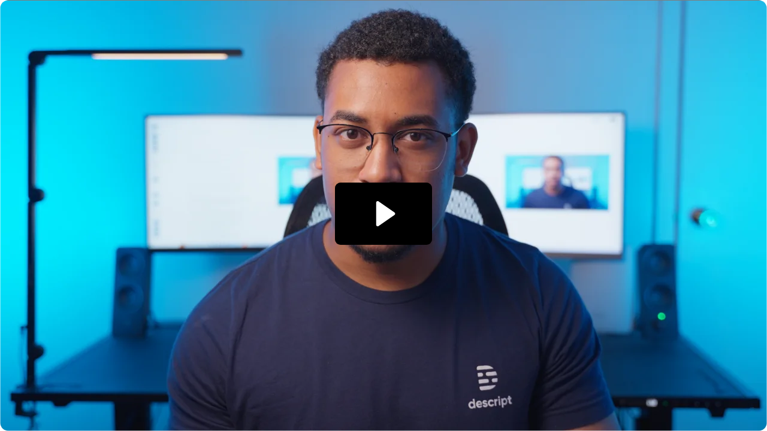

--- FILE ---
content_type: text/html; charset=utf-8
request_url: https://fast.wistia.net/embed/iframe/si0xwk1v0i?fullscreenButton=true
body_size: 4754
content:
<!DOCTYPE html>
<html>
<head>
<meta content='width=device-width, user-scalable=no' name='viewport'>
<meta content='noindex' name='robots'>
<meta content='noindex,indexifembedded' name='googlebot'>
<title>Performance Campaign: Desktop Preview page</title>
<link rel="alternate" type="application/json+oembed" href="https://fast.wistia.com/oembed.json?url=https%3A%2F%2Ffast.wistia.com%2Fembed%2Fiframe%2Fsi0xwk1v0i" title="Performance Campaign: Desktop Preview page" />
<meta name="twitter:card" content="player" />
<meta name="twitter:site" content="@descriptapp" />
<meta name="twitter:title" content="Performance Campaign: Desktop Preview page" />
<meta name="twitter:url" content="https://fast.wistia.net/embed/iframe/si0xwk1v0i?twitter=true" />
<meta name="twitter:description" content="3 min 54 sec video" />
<meta name="twitter:image" content="https://embed-ssl.wistia.com/deliveries/df77da792ceb4d58ab7b751ecd759219/file." />
<meta name="twitter:player" content="https://fast.wistia.net/embed/iframe/si0xwk1v0i?twitter=true" />
<meta name="twitter:player:width" content="435" />
<meta name="twitter:player:height" content="245" />

<script>
  window._inWistiaIframe = true;
</script>
<style>
  html, body {margin:0;padding:0;overflow:hidden;height:100%;}
  object {border:0;}
  #wistia_video,.wistia_embed {height:100%;width:100%;}
</style>
</head>
<body>
<script>
  function addWindowListener (type, callback) {
    if (window.addEventListener) {
      window.addEventListener(type, callback, false);
    } else if (window.attachEvent) {
      window.attachEvent('on' + type, callback);
    }
  }
  
  window.wistiaPostMessageQueue = [];
  addWindowListener('message', function (event) {
    if (!window._wistiaHasInitialized) {
      wistiaPostMessageQueue.push(event);
    }
  });
</script>
<link as='script' crossorigin='anonymous' href='//fast.wistia.net/assets/external/insideIframe.js' rel='modulepreload'>
<script async src='//fast.wistia.net/assets/external/E-v1.js'></script>
<div class='wistia_embed' id='wistia_video'></div>
<script>
  const swatchPreference =  true;
  if (swatchPreference) {
    document.getElementById('wistia_video').innerHTML = '<div class="wistia_swatch" style="height:100%;left:0;opacity:0;overflow:hidden;position:absolute;top:0;transition:opacity 200ms;width:100%;"><img src="https://fast.wistia.net/embed/medias/si0xwk1v0i/swatch" style="filter:blur(5px);height:100%;object-fit:contain;width:100%;" alt="" aria-hidden="true" onload="this.parentNode.style.opacity=1;" /></div>';
  }
</script>
<script>
  window._wq = window._wq || [];
  window._wq.push(function (W) {
    W.iframeInit({"accountId":609938,"accountKey":"wistia-production_609938","analyticsHost":"https://distillery.wistia.net","formsHost":"https://app.wistia.com","formEventsApi":"/form-stream/1.0.0","aspectRatio":1.7777777777777777,"assets":[{"is_enhanced":false,"type":"original","slug":"original","display_name":"Original File","details":{},"width":1920,"height":1080,"size":75291120,"bitrate":2504,"public":true,"status":2,"progress":1.0,"metadata":{"av_stream_metadata":"{\"Video\":{\"codec\":\"h264\",\"colorPrimaries\":\"bt709\",\"colorSpace\":\"bt709\",\"colorTransfer\":\"bt709\",\"pixelFormat\":\"yuv420p\",\"rFrameRate\":\"24000/1001\",\"avgFrameRate\":\"135120000/5635667\"}}"},"url":"https://embed-ssl.wistia.com/deliveries/568f85785310d28510eb3da4fd890f87.bin","created_at":1720537209},{"is_enhanced":false,"type":"iphone_video","slug":"mp4_h264_444k","display_name":"360p","details":{},"container":"mp4","codec":"h264","width":640,"height":360,"ext":"mp4","size":13357971,"bitrate":444,"public":true,"status":2,"progress":1.0,"metadata":{"max_bitrate":1293296,"average_bitrate":455080,"early_max_bitrate":470040,"av_stream_metadata":"{\"Audio\":{\"Codec ID\":\"mp4a-40-2\",\"duration\":234.824,\"frameRate\":43.066,\"sampleRate\":44100},\"Video\":{\"averageFrameRate\":\"24/1\",\"Codec ID\":\"avc1\",\"codec\":\"h264\",\"colorPrimaries\":\"bt709\",\"colorSpace\":\"bt709\",\"colorTransfer\":\"bt709\",\"duration\":234.792,\"frameRate\":24,\"frameRateMode\":\"CFR\",\"pixelFormat\":\"yuv420p\",\"rFrameRate\":\"24/1\"}}","built_by":"render-pipeline","time_to_ready":15.036818608},"url":"https://embed-ssl.wistia.com/deliveries/2eeefff54c0cf9edbbd6f581189699257c7e8631.bin","created_at":1720537210,"segment_duration":3,"opt_vbitrate":1200},{"is_enhanced":false,"type":"mp4_video","slug":"mp4_h264_269k","display_name":"224p","details":{},"container":"mp4","codec":"h264","width":400,"height":224,"ext":"mp4","size":8112672,"bitrate":269,"public":true,"status":2,"progress":1.0,"metadata":{"max_bitrate":476280,"average_bitrate":276328,"early_max_bitrate":285944,"av_stream_metadata":"{\"Audio\":{\"Codec ID\":\"mp4a-40-2\",\"frameRate\":43.066,\"sampleRate\":44100},\"Video\":{\"Codec ID\":\"avc1\",\"frameRate\":23.976,\"frameRateMode\":\"CFR\"}}","time_to_ready":29.104455519},"url":"https://embed-ssl.wistia.com/deliveries/345ed323ba1865dd20de4ec0d6ce19a4850b4c64.bin","created_at":1720537210,"segment_duration":3,"opt_vbitrate":300},{"is_enhanced":false,"type":"md_mp4_video","slug":"mp4_h264_733k","display_name":"540p","details":{},"container":"mp4","codec":"h264","width":960,"height":540,"ext":"mp4","size":22056163,"bitrate":733,"public":true,"status":2,"progress":1.0,"metadata":{"max_bitrate":2274696,"average_bitrate":751263,"early_max_bitrate":791424,"av_stream_metadata":"{\"Audio\":{\"Codec ID\":\"mp4a-40-2\",\"frameRate\":43.066,\"sampleRate\":44100},\"Video\":{\"Codec ID\":\"avc1\",\"frameRate\":23.976,\"frameRateMode\":\"CFR\"}}","time_to_ready":75.134859859},"url":"https://embed-ssl.wistia.com/deliveries/3e6450d6168b917769c103a401bf2f6a46badd76.bin","created_at":1720537210,"segment_duration":3,"opt_vbitrate":1800},{"is_enhanced":false,"type":"hd_mp4_video","slug":"mp4_h264_1070k","display_name":"720p","details":{},"container":"mp4","codec":"h264","width":1280,"height":720,"ext":"mp4","size":32181412,"bitrate":1070,"public":true,"status":2,"progress":1.0,"metadata":{"max_bitrate":3634096,"average_bitrate":1096143,"early_max_bitrate":1166744,"av_stream_metadata":"{\"Audio\":{\"Codec ID\":\"mp4a-40-2\",\"frameRate\":43.066,\"sampleRate\":44100},\"Video\":{\"Codec ID\":\"avc1\",\"frameRate\":23.976,\"frameRateMode\":\"CFR\"}}","time_to_ready":191.413154025},"url":"https://embed-ssl.wistia.com/deliveries/383e1ddb718141ce1b58711db3472314d773004b.bin","created_at":1720537210,"segment_duration":3,"opt_vbitrate":3750},{"is_enhanced":false,"type":"hd_mp4_video","slug":"mp4_h264_2211k","display_name":"1080p","details":{},"container":"mp4","codec":"h264","width":1920,"height":1080,"ext":"mp4","size":66483040,"bitrate":2211,"public":true,"status":2,"progress":1.0,"metadata":{"max_bitrate":6620024,"average_bitrate":2264505,"early_max_bitrate":2544024,"av_stream_metadata":"{\"Audio\":{\"Codec ID\":\"mp4a-40-2\",\"frameRate\":43.066,\"sampleRate\":44100},\"Video\":{\"Codec ID\":\"avc1\",\"frameRate\":23.976,\"frameRateMode\":\"CFR\"}}","time_to_ready":337.051389469},"url":"https://embed-ssl.wistia.com/deliveries/a83c88a0ecbd19469542759ba1fe05f6ef391848.bin","created_at":1720537210,"segment_duration":3,"opt_vbitrate":5625},{"is_enhanced":false,"type":"storyboard","slug":"storyboard_2000x2260","display_name":"Storyboard","details":{},"width":2000,"height":2260,"ext":"jpg","size":772382,"bitrate":0,"public":true,"status":2,"progress":1.0,"metadata":{"frame_count":200,"aspect_ratio":1.7777777777777777,"frame_height":113,"frame_width":200,"time_to_ready":42.696162794},"url":"https://embed-ssl.wistia.com/deliveries/4c7a6a52ee1a977cc5073bba0f0f16bdc9cf9759.bin","created_at":1720537210},{"is_enhanced":false,"type":"still_image","slug":"still_image_2042x1147","display_name":"Thumbnail Image","details":{},"width":2042,"height":1147,"size":2950991,"bitrate":0,"public":true,"status":2,"progress":1.0,"metadata":{"av_stream_metadata":"{\"Video\":{}}"},"url":"https://embed-ssl.wistia.com/deliveries/df77da792ceb4d58ab7b751ecd759219.bin","created_at":1720537210}],"branding":false,"createdAt":1720462469,"distilleryUrl":"https://distillery.wistia.com/x","duration":234.87,"enableCustomerLogo":true,"firstEmbedForAccount":false,"firstShareForAccount":false,"availableTranscripts":[{"bcp47LanguageTag":"en","familyName":"English","familyNativeName":"English","hasCaptions":true,"hasVideoStream":false,"name":"English","nativeName":"English","wistiaLanguageCode":"eng","language":"eng","ietf_language_tag":"eng","alpha3_terminologic":"eng","alpha3_bibliographic":"eng","iso639_2_language_code":"en","english_name":"English","native_name":"English","right_to_left":false,"alpha3Bibliographic":"eng","alpha3Terminologic":"eng","ietfLanguageTag":"eng","iso6392LanguageCode":"en","genericName":"English","genericNativeName":"English"}],"hashedId":"si0xwk1v0i","mediaId":121443596,"mediaKey":"wistia-production_121443596","mediaType":"Video","name":"Performance Campaign: Desktop Preview page","preloadPreference":null,"progress":1.0,"protected":false,"projectId":5361542,"seoDescription":"a www active video","showAbout":true,"status":2,"type":"Video","playableWithoutInstantHls":true,"stats":{"loadCount":16105,"playCount":670,"uniqueLoadCount":11801,"uniquePlayCount":637,"averageEngagement":0.570871},"trackingTransmitInterval":20,"liveStreamEventDetails":null,"integrations":{},"captions":[{"language":"eng","text":"What's up, everyone? Rammdy here, and I got some good news. We just installed a new media engine in Descript, and it's a whole lot faster and better for just about everything you wanna do. You can use it now in the Descript web app, and if you haven't tried it yet, you should. When you do, you'll find that transcription is faster, so is project loading, and editing is more responsive, so you can work faster.\n\nWe've also got a new web recorder that uploads while you're recording, so your recordings are ready much faster for you to use. Playback is smoother and exports are eye blink fast, like that. Boom. Plus, we also have instant AI effects coming very soon. That means stuff like studio sound and eye contact that used to take a while will apply to your entire file the moment you click.\n\nAnd that's not all. This is just the first in a series of improvements that we're gonna make this year. And it's the future of editing in Descript. I wanna give you a behind the scenes look at how we did it because we're pretty confident that this new web version of Descript is the most powerful web editor ever built.\n\nSo how did we build it? I don't know. So I'm gonna bring on my coworker, Marcello, to tell us more about how we did this. Hey, Marcello. Hey, Ramdi. So tell us what makes the new Descript perform so well and so fast.\n\nIt's not any one thing. We rebuilt the whole media engine from the ground up. The key difference you'll notice is we don't download anything. It all streams from the cloud.\n\nOkay. I kinda understand. But haven't you guys been working on this for several years? Why was it so hard?\n\nVideo is really hard. You have to process a lot of data in real time. To build a professional video editor, you need a powerful and precise media engine.\n\nWhat does what does that mean?\n\nWe built three new systems to make this work. Well, before, we had to jump through hoops to bridge native c plus plus FFmpeg code with our web stack, now we can directly decode our textures into our WebGL based compositing engine. We previously had to limit ourselves to seven twenty p playback. But now with WebCodecs, we can stream four ks content just like YouTube. Then there was the challenge of file So the good news is now we're bringing all of this to the desktop app.\n\nWait. Hold on. Did you say that media engine thing is going into the desktop app?\n\nYeah. We're calling it desktop preview, and you can try it now.\n\nSo the desktop app will be as fast as web is now? Yeah. And be able to handle massive projects without taking forever to load? Yeah. No lagging playback? Yeah. Woah.\n\nThat's fantastic.\n\nYeah. And you won't have to download a new update every week.\n\nSo no more restart the script?\n\nNot as often.\n\nAwesome. So So when will this all be available?\n\nIt's in preview, so you can start using it now.\n\nHold on. You mean to tell me that we can use the desktop app with the new engine right now?\n\nThat's right.\n\nJust go download the preview app and have at it.\n\nIt'll replace the old app in the coming months. Well, I mean, I'm gonna do that now. Thanks, Marcello.\n\nNo problem.\n\nDo you want me to explain how we dynamically choose between h two six four and HEVC I'm I'm I'm good.\n\nCan you can you end the call?\n\nSo thank you. Well, everyone, round of applause for Marcello. Thanks again. And there you have it, folks.\n\nThe future of Descript and really a video editing is here in our new web app. It's blazing fast, hyper responsive, and doesn't weigh down your computer with any downloads. And that's just the start. All of that is coming into Descript's desktop app.\n\nYou can get a sneak peek by downloading the preview today right from our website, which is linked down in the description below. And while you guys are doing that, I'm gonna sip on some more milk and head back to my dream party.\n\nCheers.\n\nThat is gross. Alright. See you guys."}],"hls_enabled":true,"embed_options":{"opaqueControls":false,"playerColor":"000000","playerColorGradient":{"on":false,"colors":[["#0085ff",0],["#66ebff",1]]},"plugin":{"captions-v1":{"on":"true"}},"volumeControl":"true","fullscreenButton":"true","controlsVisibleOnLoad":"false","bpbTime":"false","vulcan":true,"branding":"false","roundedPlayer":"10","showCustomerLogo":"false","stillUrl":"https://embed-ssl.wistia.com/deliveries/df77da792ceb4d58ab7b751ecd759219.png","unalteredStillImageAsset":{"url":"https://embed-ssl.wistia.com/deliveries/df77da792ceb4d58ab7b751ecd759219.png","width":"2042","height":"1147"},"autoPlay":"false","silentAutoPlay":"allow","endVideoBehavior":"reset","clickForSound":{"showText":"false"},"playButton":"true","smallPlayButton":"false","playbar":"true","muted":"false","settingsControl":"false","playbackRateControl":"true","qualityControl":"true","newRoundedIcons":true,"shouldShowCaptionsSettings":true},"embedOptions":{"opaqueControls":false,"playerColor":"000000","playerColorGradient":{"on":false,"colors":[["#0085ff",0],["#66ebff",1]]},"plugin":{"captions-v1":{"on":"true"}},"volumeControl":"true","fullscreenButton":"true","controlsVisibleOnLoad":"false","bpbTime":"false","vulcan":true,"branding":"false","roundedPlayer":"10","showCustomerLogo":"false","stillUrl":"https://embed-ssl.wistia.com/deliveries/df77da792ceb4d58ab7b751ecd759219.png","unalteredStillImageAsset":{"url":"https://embed-ssl.wistia.com/deliveries/df77da792ceb4d58ab7b751ecd759219.png","width":"2042","height":"1147"},"autoPlay":"false","silentAutoPlay":"allow","endVideoBehavior":"reset","clickForSound":{"showText":"false"},"playButton":"true","smallPlayButton":"false","playbar":"true","muted":"false","settingsControl":"false","playbackRateControl":"true","qualityControl":"true","newRoundedIcons":true,"shouldShowCaptionsSettings":true}}, {});
    window._wistiaHasInitialized = true;
  });
</script>
</body>
</html>
